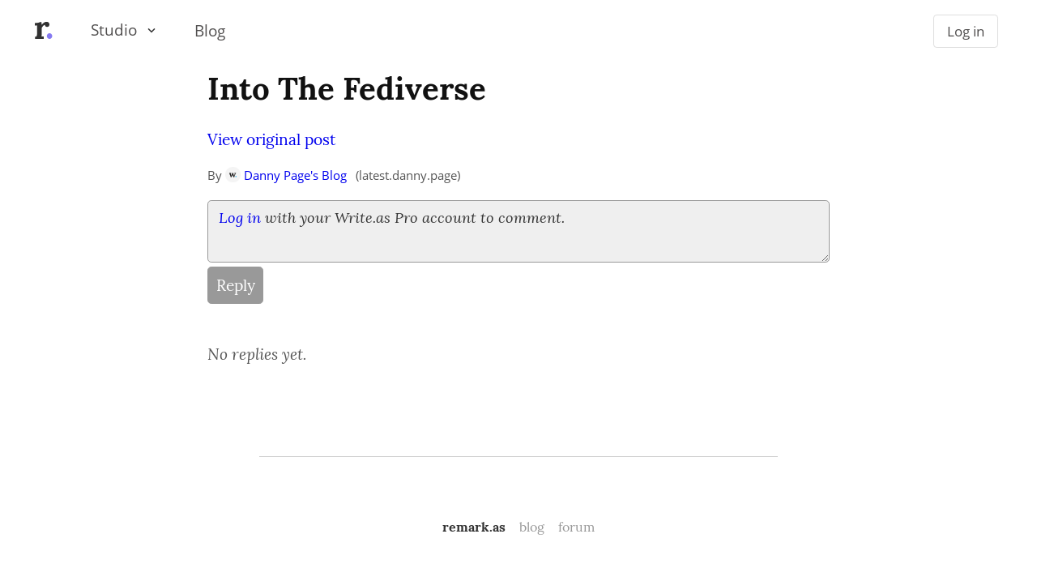

--- FILE ---
content_type: text/html; charset=utf-8
request_url: https://remark.as/p/latest.danny.page/into-the-fediverse
body_size: 2110
content:

    <!DOCTYPE HTML>
<html lang="en">
<head>
	<title>Into The Fediverse  &mdash; Remark.as</title>

	<link rel="stylesheet" type="text/css" href="https://cdn.writeas.net/css/write.4fd8681726b68760e79b7.css" />
	<link rel="stylesheet" type="text/css" href="https://cdn.writeas.net/css/remark.10ee8bd.css" />
	<link rel="shortcut icon" href="https://cdn.writeas.net/favicon-remark.ico" />
	<meta name="viewport" content="width=device-width, initial-scale=1.0" />
</head>
<body>

	<header style="margin: 1rem;">
		<nav id="full-nav" class="solutionize">
			<div class="left-side">
				<a href="/" class="dim"><img alt="Remark.as - home" src="https://cdn.writeas.net/img/r-sq.svg"/></a>
			</div>
			<nav id="user-nav">
                
					<nav class="tabs" aria-label="Main Navigation">
                        
<nav class="dropdown-nav">
	<ul>
		<li class="has-submenu">
			<a href="#" aria-haspopup="true" aria-expanded="false">Studio</a> <img class="ic-18dp" src="https://cdn.writeas.net/img/ic_down_arrow_dark@2x.png" />
			<ul>
				<li><a href="https://write.as">
						<strong>Write.as</strong>
						<p>Start a minimal blog. Keep your privacy.</p>
					</a></li>
				<li><a href="https://snap.as">
						<strong>Snap.as</strong>
						<p>Share beautifully simple photos and galleries.</p>
					</a></li>
				<li><a href="https://submit.as">
						<strong>Submit.as</strong>
						<p>Accept writing submissions, no signup required.</p>
					</a></li>
				<li><a href="https://remark.as">
						<strong>Remark.as</strong>
						<p>Start a conversation around your blog.</p>
					</a></li>
				<li class="foot">The <a href="https://musing.studio">Musing Studio</a> suite</li>
			</ul>
		</li>
	</ul>
</nav>

						<a href="https://blog.remark.as">Blog</a>
					</nav>
                
			</nav>
			<div class="right-side tabs">
                
                    <a class="simple-btn" href="/login">Log in</a>
                
			</div>
		</nav>
	</header>



	<style>
		.author {
			font-size: 0.8em;
		}
		time {
			font-size: 0.86em;
		}
		time, .author {
			font-family: 'Open Sans', 'Segoe UI', Tahoma, Arial, sans-serif;
			color: #555;
		}
		article {
			padding: 1.5em 0;
		}
		textarea.inputform {
			padding: 0.5em 0.75em;
			min-height: 10em;
			max-height: 20em;
			resize: vertical;
			box-sizing: border-box;
		}
		.disabled-reply {
			position: relative;
		}
		.disabled-reply textarea {
			min-height: 4em;
			background: #efefef;
		}
		.disabled-reply div {
			position: absolute;
			top: 0;
			left: 0;
			right: 0;
			display: flex;
			height: 4em;
			padding: 0.5em 0.75em;
			font-size: 0.95em;
			color: #333;
		}
	</style>

	<div class="snug content-container">
		<h1>Into The Fediverse </h1>
		
			<p><a href="https://latest.danny.page/into-the-fediverse">View original post</a></p>
			<p class="author post-top">By <a class="coll" href="/dannypage"><img class="avatar" src="https://cdn.writeas.net/img/w-sq-light.png" /> Danny Page&#39;s Blog</a> <span class="domain">(<a href="https://latest.danny.page/">latest.danny.page</a>)</span></p>
		

        

		<p></p>

		
			<div class="disabled-reply">
				<textarea name="body" class="inputform norm" disabled></textarea>
				<input type="submit" value="Reply" disabled />
				<div>
					
						<em><a href="/login">Log in</a> with your Write.as Pro account to comment.</em>
					
				</div>
			</div>
		

		
			<article>
				<p class="something-missing">No replies yet. </p>
			</article>
		
	</div>

    
	</div>
	<footer>
		<hr />
		<nav>
			<a class="home" href="/">remark.as</a>
			<a href="https://blog.remark.as/">blog</a>
			<a href="https://discuss.write.as/">forum</a>
		</nav>
	</footer>

	<script type="text/javascript" src="https://cdn.writeas.net/js/menu.94518a2.js"></script>
	<noscript><p><img src="https://analytics.write.as/piwik.php?idsite=22" style="border:0;" alt="" /></p></noscript>
	<script type="text/javascript">
        try { 
            var _paq = _paq || [];
            _paq.push(['setUserId', '']);
            _paq.push(['trackPageView']);
            _paq.push(['enableLinkTracking']);
            _paq.push(['enableHeartBeatTimer']);
            (function() {
                var u="https://analytics.write.as/";
                _paq.push(['setTrackerUrl', u+'piwik.php']);
                _paq.push(['setSiteId', 22]);
                var d=document, g=d.createElement('script'), s=d.getElementsByTagName('script')[0];
                g.type='text/javascript'; g.async=true; g.defer=true; g.src=u+'piwik.js'; s.parentNode.insertBefore(g,s);
            })();
        } catch (e) {   }

        try { 
            WebFontConfig = {
                custom: { families: [ 'Lora:400,700:latin', 'Open+Sans:400,700:latin' ], urls: [ 'https:\/\/cdn.writeas.net/css/fonts.4ce1882.css' ] }
            };
            (function() {
                var wf = document.createElement('script');
                wf.src = 'https:\/\/cdn.writeas.net/js/webfont.js';
                wf.type = 'text/javascript';
                wf.async = 'true';
                var s = document.getElementsByTagName('script')[0];
                s.parentNode.insertBefore(wf, s);
            })();
        } catch (e) {   }
	</script>


	<script type="application/javascript">
        var $btn = document.getElementById("reply");
        function disableSubmit() {
            $btn.disabled = true;
            $btn.value = "Replying...";
        }
	</script>

    </body>
</html>


--- FILE ---
content_type: text/css
request_url: https://cdn.writeas.net/css/remark.10ee8bd.css
body_size: 466
content:
button.action,p.domain{font-family:'Open Sans','Segoe UI',Tahoma,Arial,sans-serif}header{margin-left:0;margin-right:0}#user-nav>a:hover,#user-nav>a:link,#user-nav>a:visited{color:#685aee!important}.btn.cta{background-color:#685aee}.content-container{padding:0 2em}.something-missing{font-style:italic;color:#555}.avatar{border-radius:50%}.comment-text,textarea.comment-text{font-size:.86em}span.domain{margin-left:.5em;font-size:.95em}.domain a,.domain a:hover{color:#555}.post-top .avatar{height:1.25em;vertical-align:text-top}button.action{font-size:.78em;background:0 0;border:0;color:#00e}button.action:hover{color:#22f}

--- FILE ---
content_type: image/svg+xml
request_url: https://cdn.writeas.net/img/r-sq.svg
body_size: 1739
content:
<?xml version="1.0" encoding="UTF-8" standalone="no"?>
<!-- Created with Inkscape (http://www.inkscape.org/) -->

<svg
   xmlns:dc="http://purl.org/dc/elements/1.1/"
   xmlns:cc="http://creativecommons.org/ns#"
   xmlns:rdf="http://www.w3.org/1999/02/22-rdf-syntax-ns#"
   xmlns:svg="http://www.w3.org/2000/svg"
   xmlns="http://www.w3.org/2000/svg"
   xmlns:sodipodi="http://sodipodi.sourceforge.net/DTD/sodipodi-0.dtd"
   xmlns:inkscape="http://www.inkscape.org/namespaces/inkscape"
   id="svg2"
   version="1.1"
   inkscape:version="0.92.3 (2405546, 2018-03-11)"
   xml:space="preserve"
   width="165.32185"
   height="165.43965"
   viewBox="0 0 165.32185 165.43965"
   sodipodi:docname="r-sq.svg"><metadata
     id="metadata8"><rdf:RDF><cc:Work
         rdf:about=""><dc:format>image/svg+xml</dc:format><dc:type
           rdf:resource="http://purl.org/dc/dcmitype/StillImage" /><dc:title></dc:title></cc:Work></rdf:RDF></metadata><defs
     id="defs6"><clipPath
       clipPathUnits="userSpaceOnUse"
       id="clipPath18"><path
         d="M 0,213.333 H 604.008 V 0 H 0 Z"
         id="path20"
         inkscape:connector-curvature="0" /></clipPath><clipPath
       id="clipPath4210"
       clipPathUnits="userSpaceOnUse"><path
         inkscape:connector-curvature="0"
         id="path4212"
         d="M 0,213.333 H 604.008 V 0 H 0 Z" /></clipPath></defs><sodipodi:namedview
     pagecolor="#ffffff"
     bordercolor="#666666"
     borderopacity="1"
     objecttolerance="10"
     gridtolerance="10"
     guidetolerance="10"
     inkscape:pageopacity="0"
     inkscape:pageshadow="2"
     inkscape:window-width="1280"
     inkscape:window-height="786"
     id="namedview4"
     showgrid="false"
     inkscape:zoom="0.75826809"
     inkscape:cx="-140.84432"
     inkscape:cy="14.796921"
     inkscape:window-x="0"
     inkscape:window-y="26"
     inkscape:window-maximized="0"
     inkscape:current-layer="text3366"
     fit-margin-top="48"
     fit-margin-left="48"
     fit-margin-right="27"
     fit-margin-bottom="22" /><g
     id="g10"
     inkscape:groupmode="layer"
     inkscape:label="write-as-logo"
     transform="matrix(1.25,0,0,-1.25,373.23486,489.55583)"><flowRoot
       xml:space="preserve"
       id="flowRoot5101"
       style="font-style:normal;font-weight:normal;line-height:0.01%;font-family:sans-serif;letter-spacing:0px;word-spacing:0px;fill:#000000;fill-opacity:1;stroke:none;stroke-width:1px;stroke-linecap:butt;stroke-linejoin:miter;stroke-opacity:1"
       transform="matrix(0.8,0,0,-0.8,0,213.333)"><flowRegion
         id="flowRegion5103"><rect
           id="rect5105"
           width="165.96196"
           height="58.437305"
           x="-514.24829"
           y="18.892076" /></flowRegion><flowPara
         id="flowPara5107"
         style="font-size:40px;line-height:1.25"> </flowPara></flowRoot><g
       transform="scale(1,-1)"
       style="font-style:normal;font-weight:normal;font-size:32px;line-height:125%;font-family:Sans;letter-spacing:0px;word-spacing:0px;fill:#000000;fill-opacity:1;stroke:none;stroke-width:1px;stroke-linecap:butt;stroke-linejoin:miter;stroke-opacity:1"
       id="text3366"><path
   d="m -209.35196,-353.24466 q 2.53125,0 4.78125,0.70313 2.32031,0.70312 4.00781,2.17968 1.75782,1.40625 2.74219,3.65625 1.05469,2.25 1.05469,5.41407 0,1.6875 -0.5625,3.51562 -0.5625,1.75781 -1.75781,3.23438 -1.19532,1.47656 -3.16407,2.46093 -1.89843,0.91407 -4.64062,0.91407 -1.47656,0 -3.02344,-0.35157 -1.54687,-0.42187 -2.88281,-1.33593 -1.26563,-0.98438 -2.25,-2.60157 -0.91406,-1.61718 -1.125,-4.14843 -2.17969,0 -4.42969,1.47656 -2.17969,1.40625 -4.14844,3.58594 -1.89843,2.10937 -3.375,4.57031 -1.47656,2.46094 -2.10937,4.42969 v 23.48437 q 0,1.05469 -0.0703,2.53125 0,1.47656 -0.0703,3.16406 -0.0703,1.6875 -0.21093,3.51563 -0.0703,1.75781 -0.21094,3.375 l 9.35156,-0.42188 v 10.96875 h -37.75781 v -9.35156 q 3.02344,0 4.71094,-0.91406 1.75781,-0.91406 2.60156,-2.60156 0.84375,-1.6875 1.05469,-4.00782 0.21093,-2.39062 0.21093,-5.27343 v -24.25782 q 0,-2.60156 0.0703,-5.76562 0.14062,-3.23438 0.49218,-6.46875 l -10.125,0.42187 v -10.89843 q 4.99219,0 8.78907,-0.42188 3.86718,-0.42187 6.53906,-1.05469 2.74219,-0.63281 4.35937,-1.33593 1.6875,-0.77344 2.46094,-1.47657 h 7.10156 l 0.63282,12.375 h 0.21093 q 1.40625,-1.89843 3.375,-4.21875 2.03907,-2.32031 4.64063,-4.28906 2.67187,-2.03906 5.83594,-3.375 3.16406,-1.40625 6.89062,-1.40625 z"
   style="font-style:normal;font-variant:normal;font-weight:bold;font-stretch:normal;font-size:144px;line-height:125%;font-family:lora;-inkscape-font-specification:'lora, Bold';text-align:start;writing-mode:lr-tb;text-anchor:start"
   id="path4175"
   inkscape:connector-curvature="0" /><text
   xml:space="preserve"
   style="font-style:normal;font-weight:normal;line-height:0%;font-family:sans-serif;letter-spacing:0px;word-spacing:0px;fill:#000000;fill-opacity:1;stroke:none;stroke-width:1px;stroke-linecap:butt;stroke-linejoin:miter;stroke-opacity:1"
   x="-215.14134"
   y="-279.21326"
   id="text4240"><tspan
     sodipodi:role="line"
     id="tspan4242"
     x="-215.14134"
     y="-279.21326"
     style="font-style:normal;font-variant:normal;font-weight:bold;font-stretch:normal;font-size:144px;line-height:125%;font-family:lora;-inkscape-font-specification:'lora, Bold';text-align:start;writing-mode:lr-tb;text-anchor:start;fill:#685aee;fill-opacity:1">.</tspan></text>

</g></g></svg>